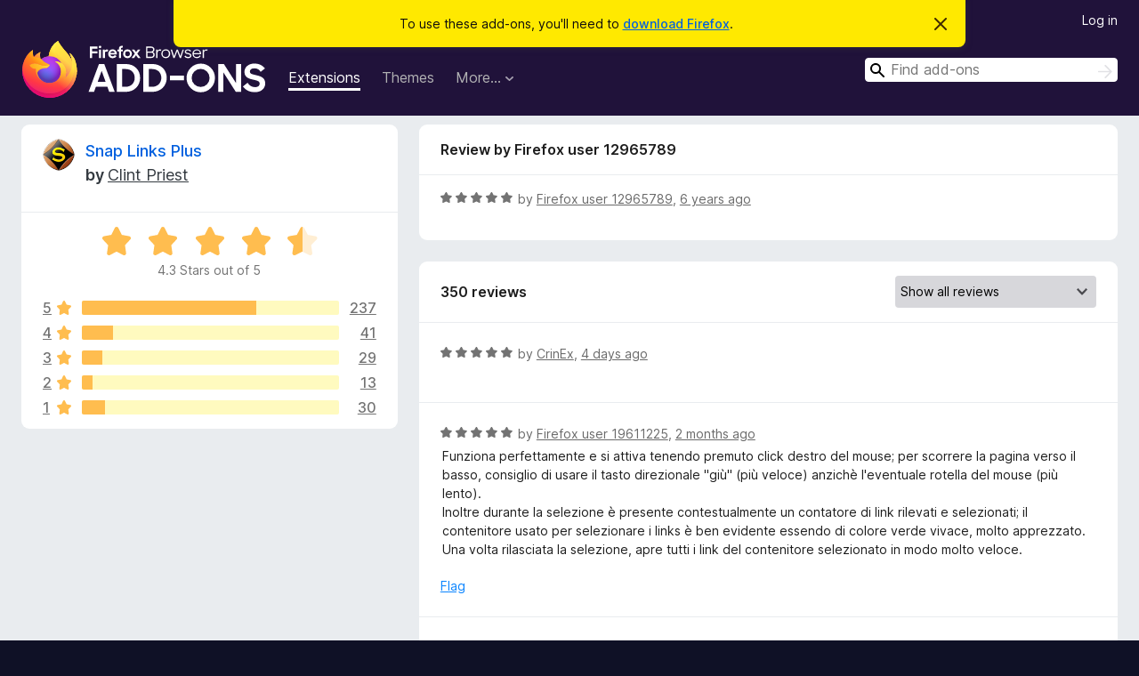

--- FILE ---
content_type: text/html; charset=utf-8
request_url: https://addons.mozilla.org/en-US/firefox/addon/snaplinksplus/reviews/1559208/
body_size: 11458
content:
<!DOCTYPE html>
<html lang="en-US" dir="ltr"><head><title data-react-helmet="true">Reviews for Snap Links Plus – Add-ons for Firefox (en-US)</title><meta charSet="utf-8"/><meta name="viewport" content="width=device-width, initial-scale=1"/><link href="/static-frontend/Inter-roman-subset-en_de_fr_ru_es_pt_pl_it.var.2ce5ad921c3602b1e5370b3c86033681.woff2" crossorigin="anonymous" rel="preload" as="font" type="font/woff2"/><link href="/static-frontend/amo-2c9b371cc4de1aad916e.css" integrity="sha512-xpIl0TE0BdHR7KIMx6yfLd2kiIdWqrmXT81oEQ2j3ierwSeZB5WzmlhM7zJEHvI5XqPZYwMlGu/Pk0f13trpzQ==" crossorigin="anonymous" rel="stylesheet" type="text/css"/><meta data-react-helmet="true" name="description" content="Reviews and ratings for Snap Links Plus. Find out what other users think about Snap Links Plus and add it to your Firefox Browser."/><meta data-react-helmet="true" name="robots" content="noindex, follow"/><link rel="shortcut icon" href="/favicon.ico?v=3"/><link data-react-helmet="true" title="Firefox Add-ons" rel="search" type="application/opensearchdescription+xml" href="/en-US/firefox/opensearch.xml"/></head><body><div id="react-view"><div class="Page-amo"><header class="Header"><div class="Notice Notice-warning GetFirefoxBanner Notice-dismissible"><div class="Notice-icon"></div><div class="Notice-column"><div class="Notice-content"><p class="Notice-text"><span class="GetFirefoxBanner-content">To use these add-ons, you&#x27;ll need to <a class="Button Button--none GetFirefoxBanner-button" href="https://www.mozilla.org/firefox/download/thanks/?s=direct&amp;utm_campaign=amo-fx-cta&amp;utm_content=banner-download-button&amp;utm_medium=referral&amp;utm_source=addons.mozilla.org">download Firefox</a>.</span></p></div></div><div class="Notice-dismisser"><button class="Button Button--none Notice-dismisser-button" type="submit"><span class="Icon Icon-inline-content IconXMark Notice-dismisser-icon"><span class="visually-hidden">Dismiss this notice</span><svg class="IconXMark-svg" version="1.1" xmlns="http://www.w3.org/2000/svg" xmlns:xlink="http://www.w3.org/1999/xlink"><g class="IconXMark-path" transform="translate(-1.000000, -1.000000)" fill="#0C0C0D"><path d="M1.293,2.707 C1.03304342,2.45592553 0.928787403,2.08412211 1.02030284,1.73449268 C1.11181828,1.38486324 1.38486324,1.11181828 1.73449268,1.02030284 C2.08412211,0.928787403 2.45592553,1.03304342 2.707,1.293 L8,6.586 L13.293,1.293 C13.5440745,1.03304342 13.9158779,0.928787403 14.2655073,1.02030284 C14.6151368,1.11181828 14.8881817,1.38486324 14.9796972,1.73449268 C15.0712126,2.08412211 14.9669566,2.45592553 14.707,2.707 L9.414,8 L14.707,13.293 C15.0859722,13.6853789 15.0805524,14.3090848 14.6948186,14.6948186 C14.3090848,15.0805524 13.6853789,15.0859722 13.293,14.707 L8,9.414 L2.707,14.707 C2.31462111,15.0859722 1.69091522,15.0805524 1.30518142,14.6948186 C0.919447626,14.3090848 0.91402779,13.6853789 1.293,13.293 L6.586,8 L1.293,2.707 Z"></path></g></svg></span></button></div></div><div class="Header-wrapper"><div class="Header-content"><a class="Header-title" href="/en-US/firefox/"><span class="visually-hidden">Firefox Browser Add-ons</span></a></div><ul class="SectionLinks Header-SectionLinks"><li><a class="SectionLinks-link SectionLinks-link-extension SectionLinks-link--active" href="/en-US/firefox/extensions/">Extensions</a></li><li><a class="SectionLinks-link SectionLinks-link-theme" href="/en-US/firefox/themes/">Themes</a></li><li><div class="DropdownMenu SectionLinks-link SectionLinks-dropdown"><button class="DropdownMenu-button" title="More…" type="button" aria-haspopup="true"><span class="DropdownMenu-button-text">More…</span><span class="Icon Icon-inverted-caret"></span></button><ul class="DropdownMenu-items" aria-hidden="true" aria-label="submenu"><li class="DropdownMenuItem DropdownMenuItem-section SectionLinks-subheader">for Firefox</li><li class="DropdownMenuItem DropdownMenuItem-link"><a class="SectionLinks-dropdownlink" href="/en-US/firefox/language-tools/">Dictionaries &amp; Language Packs</a></li><li class="DropdownMenuItem DropdownMenuItem-section SectionLinks-subheader">Other Browser Sites</li><li class="DropdownMenuItem DropdownMenuItem-link"><a class="SectionLinks-clientApp-android" data-clientapp="android" href="/en-US/android/">Add-ons for Android</a></li></ul></div></li></ul><div class="Header-user-and-external-links"><a class="Button Button--none Header-authenticate-button Header-button Button--micro" href="#login">Log in</a></div><form action="/en-US/firefox/search/" class="SearchForm Header-search-form Header-search-form--desktop" method="GET" data-no-csrf="true" role="search"><div class="AutoSearchInput"><label class="AutoSearchInput-label visually-hidden" for="AutoSearchInput-q">Search</label><div class="AutoSearchInput-search-box"><span class="Icon Icon-magnifying-glass AutoSearchInput-icon-magnifying-glass"></span><div role="combobox" aria-haspopup="listbox" aria-owns="react-autowhatever-1" aria-expanded="false"><input type="search" autoComplete="off" aria-autocomplete="list" aria-controls="react-autowhatever-1" class="AutoSearchInput-query" id="AutoSearchInput-q" maxLength="100" minLength="2" name="q" placeholder="Find add-ons" value=""/><div id="react-autowhatever-1" role="listbox"></div></div><button class="AutoSearchInput-submit-button" type="submit"><span class="visually-hidden">Search</span><span class="Icon Icon-arrow"></span></button></div></div></form></div></header><div class="Page-content"><div class="Page Page-not-homepage"><div class="AppBanner"></div><div class="AddonReviewList AddonReviewList--extension"><section class="Card AddonSummaryCard Card--no-footer"><header class="Card-header"><div class="Card-header-text"><div class="AddonSummaryCard-header"><div class="AddonSummaryCard-header-icon"><a href="/en-US/firefox/addon/snaplinksplus/"><img class="AddonSummaryCard-header-icon-image" src="https://addons.mozilla.org/user-media/addon_icons/332/332432-64.png?modified=mcrushed" alt="Add-on icon"/></a></div><div class="AddonSummaryCard-header-text"><h1 class="visually-hidden">Reviews for Snap Links Plus</h1><h1 class="AddonTitle"><a href="/en-US/firefox/addon/snaplinksplus/">Snap Links Plus</a><span class="AddonTitle-author"> <!-- -->by<!-- --> <a href="/en-US/firefox/user/705334/">Clint Priest</a></span></h1></div></div></div></header><div class="Card-contents"><div class="AddonSummaryCard-overallRatingStars"><div class="Rating Rating--large Rating--yellowStars" title="Rated 4.3 out of 5"><div class="Rating-star Rating-rating-1 Rating-selected-star" title="Rated 4.3 out of 5"></div><div class="Rating-star Rating-rating-2 Rating-selected-star" title="Rated 4.3 out of 5"></div><div class="Rating-star Rating-rating-3 Rating-selected-star" title="Rated 4.3 out of 5"></div><div class="Rating-star Rating-rating-4 Rating-selected-star" title="Rated 4.3 out of 5"></div><div class="Rating-star Rating-rating-5 Rating-half-star" title="Rated 4.3 out of 5"></div><span class="visually-hidden">Rated 4.3 out of 5</span></div><div class="AddonSummaryCard-addonAverage">4.3 Stars out of 5</div></div><div class="RatingsByStar"><div class="RatingsByStar-graph"><a class="RatingsByStar-row" rel="nofollow" title="Read all 237 five-star reviews" href="/en-US/firefox/addon/snaplinksplus/reviews/?score=5"><div class="RatingsByStar-star">5<span class="Icon Icon-star-yellow"></span></div></a><a class="RatingsByStar-row" rel="nofollow" title="Read all 237 five-star reviews" href="/en-US/firefox/addon/snaplinksplus/reviews/?score=5"><div class="RatingsByStar-barContainer"><div class="RatingsByStar-bar RatingsByStar-barFrame"><div class="RatingsByStar-bar RatingsByStar-barValue RatingsByStar-barValue--68pct RatingsByStar-partialBar"></div></div></div></a><a class="RatingsByStar-row" rel="nofollow" title="Read all 237 five-star reviews" href="/en-US/firefox/addon/snaplinksplus/reviews/?score=5"><div class="RatingsByStar-count">237</div></a><a class="RatingsByStar-row" rel="nofollow" title="Read all 41 four-star reviews" href="/en-US/firefox/addon/snaplinksplus/reviews/?score=4"><div class="RatingsByStar-star">4<span class="Icon Icon-star-yellow"></span></div></a><a class="RatingsByStar-row" rel="nofollow" title="Read all 41 four-star reviews" href="/en-US/firefox/addon/snaplinksplus/reviews/?score=4"><div class="RatingsByStar-barContainer"><div class="RatingsByStar-bar RatingsByStar-barFrame"><div class="RatingsByStar-bar RatingsByStar-barValue RatingsByStar-barValue--12pct RatingsByStar-partialBar"></div></div></div></a><a class="RatingsByStar-row" rel="nofollow" title="Read all 41 four-star reviews" href="/en-US/firefox/addon/snaplinksplus/reviews/?score=4"><div class="RatingsByStar-count">41</div></a><a class="RatingsByStar-row" rel="nofollow" title="Read all 29 three-star reviews" href="/en-US/firefox/addon/snaplinksplus/reviews/?score=3"><div class="RatingsByStar-star">3<span class="Icon Icon-star-yellow"></span></div></a><a class="RatingsByStar-row" rel="nofollow" title="Read all 29 three-star reviews" href="/en-US/firefox/addon/snaplinksplus/reviews/?score=3"><div class="RatingsByStar-barContainer"><div class="RatingsByStar-bar RatingsByStar-barFrame"><div class="RatingsByStar-bar RatingsByStar-barValue RatingsByStar-barValue--8pct RatingsByStar-partialBar"></div></div></div></a><a class="RatingsByStar-row" rel="nofollow" title="Read all 29 three-star reviews" href="/en-US/firefox/addon/snaplinksplus/reviews/?score=3"><div class="RatingsByStar-count">29</div></a><a class="RatingsByStar-row" rel="nofollow" title="Read all 13 two-star reviews" href="/en-US/firefox/addon/snaplinksplus/reviews/?score=2"><div class="RatingsByStar-star">2<span class="Icon Icon-star-yellow"></span></div></a><a class="RatingsByStar-row" rel="nofollow" title="Read all 13 two-star reviews" href="/en-US/firefox/addon/snaplinksplus/reviews/?score=2"><div class="RatingsByStar-barContainer"><div class="RatingsByStar-bar RatingsByStar-barFrame"><div class="RatingsByStar-bar RatingsByStar-barValue RatingsByStar-barValue--4pct RatingsByStar-partialBar"></div></div></div></a><a class="RatingsByStar-row" rel="nofollow" title="Read all 13 two-star reviews" href="/en-US/firefox/addon/snaplinksplus/reviews/?score=2"><div class="RatingsByStar-count">13</div></a><a class="RatingsByStar-row" rel="nofollow" title="Read all 30 one-star reviews" href="/en-US/firefox/addon/snaplinksplus/reviews/?score=1"><div class="RatingsByStar-star">1<span class="Icon Icon-star-yellow"></span></div></a><a class="RatingsByStar-row" rel="nofollow" title="Read all 30 one-star reviews" href="/en-US/firefox/addon/snaplinksplus/reviews/?score=1"><div class="RatingsByStar-barContainer"><div class="RatingsByStar-bar RatingsByStar-barFrame"><div class="RatingsByStar-bar RatingsByStar-barValue RatingsByStar-barValue--9pct RatingsByStar-partialBar"></div></div></div></a><a class="RatingsByStar-row" rel="nofollow" title="Read all 30 one-star reviews" href="/en-US/firefox/addon/snaplinksplus/reviews/?score=1"><div class="RatingsByStar-count">30</div></a></div></div></div></section><div class="AddonReviewList-reviews"><div class="FeaturedAddonReview"><section class="Card FeaturedAddonReview-card Card--no-footer"><header class="Card-header"><div class="Card-header-text">Review by Firefox user 12965789</div></header><div class="Card-contents"><div class="AddonReviewCard AddonReviewCard-ratingOnly AddonReviewCard-viewOnly"><div class="AddonReviewCard-container"><div class="UserReview"><div class="UserReview-byLine"><div class="Rating Rating--small" title="Rated 5 out of 5"><div class="Rating-star Rating-rating-1 Rating-selected-star" title="Rated 5 out of 5"></div><div class="Rating-star Rating-rating-2 Rating-selected-star" title="Rated 5 out of 5"></div><div class="Rating-star Rating-rating-3 Rating-selected-star" title="Rated 5 out of 5"></div><div class="Rating-star Rating-rating-4 Rating-selected-star" title="Rated 5 out of 5"></div><div class="Rating-star Rating-rating-5 Rating-selected-star" title="Rated 5 out of 5"></div><span class="visually-hidden">Rated 5 out of 5</span></div><span class="AddonReviewCard-authorByLine">by <a href="/en-US/firefox/user/12965789/">Firefox user 12965789</a>, <a title="Jun 22, 2020 6:08 AM" href="/en-US/firefox/addon/snaplinksplus/reviews/1559208/">6 years ago</a></span></div><section class="Card ShowMoreCard UserReview-body UserReview-emptyBody ShowMoreCard--expanded Card--no-style Card--no-header Card--no-footer"><div class="Card-contents"><div class="ShowMoreCard-contents"><div></div></div></div></section><div class="AddonReviewCard-allControls"></div></div></div></div></div></section></div><section class="Card CardList AddonReviewList-reviews-listing"><header class="Card-header"><div class="Card-header-text"><div class="AddonReviewList-cardListHeader"><div class="AddonReviewList-reviewCount">350 reviews</div><div class="AddonReviewList-filterByScore"><select class="Select AddonReviewList-filterByScoreSelector"><option value="SHOW_ALL_REVIEWS" selected="">Show all reviews</option><option value="5">Show only five-star reviews</option><option value="4">Show only four-star reviews</option><option value="3">Show only three-star reviews</option><option value="2">Show only two-star reviews</option><option value="1">Show only one-star reviews</option></select></div></div></div></header><div class="Card-contents"><ul><li><div class="AddonReviewCard AddonReviewCard-ratingOnly AddonReviewCard-viewOnly"><div class="AddonReviewCard-container"><div class="UserReview"><div class="UserReview-byLine"><div class="Rating Rating--small" title="Rated 5 out of 5"><div class="Rating-star Rating-rating-1 Rating-selected-star" title="Rated 5 out of 5"></div><div class="Rating-star Rating-rating-2 Rating-selected-star" title="Rated 5 out of 5"></div><div class="Rating-star Rating-rating-3 Rating-selected-star" title="Rated 5 out of 5"></div><div class="Rating-star Rating-rating-4 Rating-selected-star" title="Rated 5 out of 5"></div><div class="Rating-star Rating-rating-5 Rating-selected-star" title="Rated 5 out of 5"></div><span class="visually-hidden">Rated 5 out of 5</span></div><span class="AddonReviewCard-authorByLine">by <a href="/en-US/firefox/user/16749542/">CrinEx</a>, <a title="Jan 18, 2026 2:40 PM" href="/en-US/firefox/addon/snaplinksplus/reviews/2559309/">4 days ago</a></span></div><section class="Card ShowMoreCard UserReview-body UserReview-emptyBody ShowMoreCard--expanded Card--no-style Card--no-header Card--no-footer"><div class="Card-contents"><div class="ShowMoreCard-contents"><div></div></div></div></section><div class="AddonReviewCard-allControls"></div></div></div></div></li><li><div class="AddonReviewCard AddonReviewCard-viewOnly"><div class="AddonReviewCard-container"><div class="UserReview"><div class="UserReview-byLine"><div class="Rating Rating--small" title="Rated 5 out of 5"><div class="Rating-star Rating-rating-1 Rating-selected-star" title="Rated 5 out of 5"></div><div class="Rating-star Rating-rating-2 Rating-selected-star" title="Rated 5 out of 5"></div><div class="Rating-star Rating-rating-3 Rating-selected-star" title="Rated 5 out of 5"></div><div class="Rating-star Rating-rating-4 Rating-selected-star" title="Rated 5 out of 5"></div><div class="Rating-star Rating-rating-5 Rating-selected-star" title="Rated 5 out of 5"></div><span class="visually-hidden">Rated 5 out of 5</span></div><span class="AddonReviewCard-authorByLine">by <a href="/en-US/firefox/user/19611225/">Firefox user 19611225</a>, <a title="Dec 4, 2025 11:04 PM" href="/en-US/firefox/addon/snaplinksplus/reviews/2540847/">2 months ago</a></span></div><section class="Card ShowMoreCard UserReview-body ShowMoreCard--expanded Card--no-style Card--no-header Card--no-footer"><div class="Card-contents"><div class="ShowMoreCard-contents"><div>Funziona perfettamente e si attiva tenendo premuto click destro del mouse; per scorrere la pagina verso il basso, consiglio di usare il tasto direzionale "giù" (più veloce) anzichè l'eventuale rotella del mouse (più lento).<br>Inoltre durante la selezione è presente contestualmente un contatore di link rilevati e selezionati; il contenitore usato per selezionare i links è ben evidente essendo di colore verde vivace, molto apprezzato.<br>Una volta rilasciata la selezione, apre tutti i link del contenitore selezionato in modo molto veloce.</div></div></div></section><div class="AddonReviewCard-allControls"><div><button aria-describedby="flag-review-TooltipMenu" class="TooltipMenu-opener AddonReviewCard-control FlagReviewMenu-menu" title="Flag this review" type="button">Flag</button></div></div></div></div></div></li><li><div class="AddonReviewCard AddonReviewCard-viewOnly"><div class="AddonReviewCard-container"><div class="UserReview"><div class="UserReview-byLine"><div class="Rating Rating--small" title="Rated 5 out of 5"><div class="Rating-star Rating-rating-1 Rating-selected-star" title="Rated 5 out of 5"></div><div class="Rating-star Rating-rating-2 Rating-selected-star" title="Rated 5 out of 5"></div><div class="Rating-star Rating-rating-3 Rating-selected-star" title="Rated 5 out of 5"></div><div class="Rating-star Rating-rating-4 Rating-selected-star" title="Rated 5 out of 5"></div><div class="Rating-star Rating-rating-5 Rating-selected-star" title="Rated 5 out of 5"></div><span class="visually-hidden">Rated 5 out of 5</span></div><span class="AddonReviewCard-authorByLine">by <a href="/en-US/firefox/user/17928207/">LR</a>, <a title="Nov 14, 2025 11:43 AM" href="/en-US/firefox/addon/snaplinksplus/reviews/2535373/">2 months ago</a></span></div><section class="Card ShowMoreCard UserReview-body ShowMoreCard--expanded Card--no-style Card--no-header Card--no-footer"><div class="Card-contents"><div class="ShowMoreCard-contents"><div>Have been using it for years on Windows 10 - always worked like a breeze.  Am currently migrating to Linux Mint and was upset for a bit that it didn't seem to be working - but I figured out that I need to use two modifiers (Ctrl and Alt are my choices), then release them one at a time after letting go of the mouse button.  Why it works this way I can't say, which is true of a lot of things on Linux, but hey, so long as it still functions I'm happy.</div></div></div></section><div class="AddonReviewCard-allControls"><div><button aria-describedby="flag-review-TooltipMenu" class="TooltipMenu-opener AddonReviewCard-control FlagReviewMenu-menu" title="Flag this review" type="button">Flag</button></div></div></div></div></div></li><li><div class="AddonReviewCard AddonReviewCard-ratingOnly AddonReviewCard-viewOnly"><div class="AddonReviewCard-container"><div class="UserReview"><div class="UserReview-byLine"><div class="Rating Rating--small" title="Rated 5 out of 5"><div class="Rating-star Rating-rating-1 Rating-selected-star" title="Rated 5 out of 5"></div><div class="Rating-star Rating-rating-2 Rating-selected-star" title="Rated 5 out of 5"></div><div class="Rating-star Rating-rating-3 Rating-selected-star" title="Rated 5 out of 5"></div><div class="Rating-star Rating-rating-4 Rating-selected-star" title="Rated 5 out of 5"></div><div class="Rating-star Rating-rating-5 Rating-selected-star" title="Rated 5 out of 5"></div><span class="visually-hidden">Rated 5 out of 5</span></div><span class="AddonReviewCard-authorByLine">by <a href="/en-US/firefox/user/6900612/">r</a>, <a title="Oct 27, 2025 5:35 AM" href="/en-US/firefox/addon/snaplinksplus/reviews/2530563/">3 months ago</a></span></div><section class="Card ShowMoreCard UserReview-body UserReview-emptyBody ShowMoreCard--expanded Card--no-style Card--no-header Card--no-footer"><div class="Card-contents"><div class="ShowMoreCard-contents"><div></div></div></div></section><div class="AddonReviewCard-allControls"></div></div></div></div></li><li><div class="AddonReviewCard AddonReviewCard-viewOnly"><div class="AddonReviewCard-container"><div class="UserReview"><div class="UserReview-byLine"><div class="Rating Rating--small" title="Rated 4 out of 5"><div class="Rating-star Rating-rating-1 Rating-selected-star" title="Rated 4 out of 5"></div><div class="Rating-star Rating-rating-2 Rating-selected-star" title="Rated 4 out of 5"></div><div class="Rating-star Rating-rating-3 Rating-selected-star" title="Rated 4 out of 5"></div><div class="Rating-star Rating-rating-4 Rating-selected-star" title="Rated 4 out of 5"></div><div class="Rating-star Rating-rating-5" title="Rated 4 out of 5"></div><span class="visually-hidden">Rated 4 out of 5</span></div><span class="AddonReviewCard-authorByLine">by <a href="/en-US/firefox/user/15692968/">Hellingher</a>, <a title="Oct 15, 2025 6:48 PM" href="/en-US/firefox/addon/snaplinksplus/reviews/2527669/">3 months ago</a></span></div><section class="Card ShowMoreCard UserReview-body ShowMoreCard--expanded Card--no-style Card--no-header Card--no-footer"><div class="Card-contents"><div class="ShowMoreCard-contents"><div>Pro : Many usefull options that rock and beat minimalist Linkclump ;)<br>Cons : some sites using modifier pressed to use it : need a blacklist ;) + no free key modifier like letters (z or L etc...)</div></div></div></section><div class="AddonReviewCard-allControls"><div><button aria-describedby="flag-review-TooltipMenu" class="TooltipMenu-opener AddonReviewCard-control FlagReviewMenu-menu" title="Flag this review" type="button">Flag</button></div></div></div></div></div></li><li><div class="AddonReviewCard AddonReviewCard-ratingOnly AddonReviewCard-viewOnly"><div class="AddonReviewCard-container"><div class="UserReview"><div class="UserReview-byLine"><div class="Rating Rating--small" title="Rated 5 out of 5"><div class="Rating-star Rating-rating-1 Rating-selected-star" title="Rated 5 out of 5"></div><div class="Rating-star Rating-rating-2 Rating-selected-star" title="Rated 5 out of 5"></div><div class="Rating-star Rating-rating-3 Rating-selected-star" title="Rated 5 out of 5"></div><div class="Rating-star Rating-rating-4 Rating-selected-star" title="Rated 5 out of 5"></div><div class="Rating-star Rating-rating-5 Rating-selected-star" title="Rated 5 out of 5"></div><span class="visually-hidden">Rated 5 out of 5</span></div><span class="AddonReviewCard-authorByLine">by <a href="/en-US/firefox/user/19508687/">Firefox user 19508687</a>, <a title="Oct 6, 2025 8:15 PM" href="/en-US/firefox/addon/snaplinksplus/reviews/2522293/">4 months ago</a></span></div><section class="Card ShowMoreCard UserReview-body UserReview-emptyBody ShowMoreCard--expanded Card--no-style Card--no-header Card--no-footer"><div class="Card-contents"><div class="ShowMoreCard-contents"><div></div></div></div></section><div class="AddonReviewCard-allControls"></div></div></div></div></li><li><div class="AddonReviewCard AddonReviewCard-viewOnly"><div class="AddonReviewCard-container"><div class="UserReview"><div class="UserReview-byLine"><div class="Rating Rating--small" title="Rated 3 out of 5"><div class="Rating-star Rating-rating-1 Rating-selected-star" title="Rated 3 out of 5"></div><div class="Rating-star Rating-rating-2 Rating-selected-star" title="Rated 3 out of 5"></div><div class="Rating-star Rating-rating-3 Rating-selected-star" title="Rated 3 out of 5"></div><div class="Rating-star Rating-rating-4" title="Rated 3 out of 5"></div><div class="Rating-star Rating-rating-5" title="Rated 3 out of 5"></div><span class="visually-hidden">Rated 3 out of 5</span></div><span class="AddonReviewCard-authorByLine">by <a href="/en-US/firefox/user/19275143/">andy</a>, <a title="Aug 14, 2025 4:28 PM" href="/en-US/firefox/addon/snaplinksplus/reviews/2385520/">5 months ago</a></span></div><section class="Card ShowMoreCard UserReview-body ShowMoreCard--expanded Card--no-style Card--no-header Card--no-footer"><div class="Card-contents"><div class="ShowMoreCard-contents"><div>Not works in Linux</div></div></div></section><div class="AddonReviewCard-allControls"><div><button aria-describedby="flag-review-TooltipMenu" class="TooltipMenu-opener AddonReviewCard-control FlagReviewMenu-menu" title="Flag this review" type="button">Flag</button></div></div></div></div></div></li><li><div class="AddonReviewCard AddonReviewCard-ratingOnly AddonReviewCard-viewOnly"><div class="AddonReviewCard-container"><div class="UserReview"><div class="UserReview-byLine"><div class="Rating Rating--small" title="Rated 5 out of 5"><div class="Rating-star Rating-rating-1 Rating-selected-star" title="Rated 5 out of 5"></div><div class="Rating-star Rating-rating-2 Rating-selected-star" title="Rated 5 out of 5"></div><div class="Rating-star Rating-rating-3 Rating-selected-star" title="Rated 5 out of 5"></div><div class="Rating-star Rating-rating-4 Rating-selected-star" title="Rated 5 out of 5"></div><div class="Rating-star Rating-rating-5 Rating-selected-star" title="Rated 5 out of 5"></div><span class="visually-hidden">Rated 5 out of 5</span></div><span class="AddonReviewCard-authorByLine">by <a href="/en-US/firefox/user/16217799/">Firefox user 16217799</a>, <a title="Aug 8, 2025 9:20 PM" href="/en-US/firefox/addon/snaplinksplus/reviews/2364077/">5 months ago</a></span></div><section class="Card ShowMoreCard UserReview-body UserReview-emptyBody ShowMoreCard--expanded Card--no-style Card--no-header Card--no-footer"><div class="Card-contents"><div class="ShowMoreCard-contents"><div></div></div></div></section><div class="AddonReviewCard-allControls"></div></div></div></div></li><li><div class="AddonReviewCard AddonReviewCard-viewOnly"><div class="AddonReviewCard-container"><div class="UserReview"><div class="UserReview-byLine"><div class="Rating Rating--small" title="Rated 5 out of 5"><div class="Rating-star Rating-rating-1 Rating-selected-star" title="Rated 5 out of 5"></div><div class="Rating-star Rating-rating-2 Rating-selected-star" title="Rated 5 out of 5"></div><div class="Rating-star Rating-rating-3 Rating-selected-star" title="Rated 5 out of 5"></div><div class="Rating-star Rating-rating-4 Rating-selected-star" title="Rated 5 out of 5"></div><div class="Rating-star Rating-rating-5 Rating-selected-star" title="Rated 5 out of 5"></div><span class="visually-hidden">Rated 5 out of 5</span></div><span class="AddonReviewCard-authorByLine">by <a href="/en-US/firefox/user/18429439/">rattle-snake</a>, <a title="Aug 8, 2025 10:56 AM" href="/en-US/firefox/addon/snaplinksplus/reviews/2363480/">5 months ago</a></span></div><section class="Card ShowMoreCard UserReview-body ShowMoreCard--expanded Card--no-style Card--no-header Card--no-footer"><div class="Card-contents"><div class="ShowMoreCard-contents"><div>Really great !<br><br>Little bug : when using rect drag and touching the bottom of the screen, the web page is not scrolling as it should.<br><br>A fix would be greatly appreciated</div></div></div></section><div class="AddonReviewCard-allControls"><div><button aria-describedby="flag-review-TooltipMenu" class="TooltipMenu-opener AddonReviewCard-control FlagReviewMenu-menu" title="Flag this review" type="button">Flag</button></div></div></div></div></div></li><li><div class="AddonReviewCard AddonReviewCard-ratingOnly AddonReviewCard-viewOnly"><div class="AddonReviewCard-container"><div class="UserReview"><div class="UserReview-byLine"><div class="Rating Rating--small" title="Rated 5 out of 5"><div class="Rating-star Rating-rating-1 Rating-selected-star" title="Rated 5 out of 5"></div><div class="Rating-star Rating-rating-2 Rating-selected-star" title="Rated 5 out of 5"></div><div class="Rating-star Rating-rating-3 Rating-selected-star" title="Rated 5 out of 5"></div><div class="Rating-star Rating-rating-4 Rating-selected-star" title="Rated 5 out of 5"></div><div class="Rating-star Rating-rating-5 Rating-selected-star" title="Rated 5 out of 5"></div><span class="visually-hidden">Rated 5 out of 5</span></div><span class="AddonReviewCard-authorByLine">by <a href="/en-US/firefox/user/9499550/">theredwolf</a>, <a title="Jul 6, 2025 9:23 PM" href="/en-US/firefox/addon/snaplinksplus/reviews/2283191/">7 months ago</a></span></div><section class="Card ShowMoreCard UserReview-body UserReview-emptyBody ShowMoreCard--expanded Card--no-style Card--no-header Card--no-footer"><div class="Card-contents"><div class="ShowMoreCard-contents"><div></div></div></div></section><div class="AddonReviewCard-allControls"></div></div></div></div></li><li><div class="AddonReviewCard AddonReviewCard-viewOnly"><div class="AddonReviewCard-container"><div class="UserReview"><div class="UserReview-byLine"><div class="Rating Rating--small" title="Rated 5 out of 5"><div class="Rating-star Rating-rating-1 Rating-selected-star" title="Rated 5 out of 5"></div><div class="Rating-star Rating-rating-2 Rating-selected-star" title="Rated 5 out of 5"></div><div class="Rating-star Rating-rating-3 Rating-selected-star" title="Rated 5 out of 5"></div><div class="Rating-star Rating-rating-4 Rating-selected-star" title="Rated 5 out of 5"></div><div class="Rating-star Rating-rating-5 Rating-selected-star" title="Rated 5 out of 5"></div><span class="visually-hidden">Rated 5 out of 5</span></div><span class="AddonReviewCard-authorByLine">by <a href="/en-US/firefox/user/19112216/">DarkEntrophy</a>, <a title="Jul 5, 2025 9:16 PM" href="/en-US/firefox/addon/snaplinksplus/reviews/2282671/">7 months ago</a></span></div><section class="Card ShowMoreCard UserReview-body ShowMoreCard--expanded Card--no-style Card--no-header Card--no-footer"><div class="Card-contents"><div class="ShowMoreCard-contents"><div>Does what it says, can't ask for (much) more.</div></div></div></section><div class="AddonReviewCard-allControls"><div><button aria-describedby="flag-review-TooltipMenu" class="TooltipMenu-opener AddonReviewCard-control FlagReviewMenu-menu" title="Flag this review" type="button">Flag</button></div></div></div></div></div></li><li><div class="AddonReviewCard AddonReviewCard-viewOnly"><div class="AddonReviewCard-container"><div class="UserReview"><div class="UserReview-byLine"><div class="Rating Rating--small" title="Rated 5 out of 5"><div class="Rating-star Rating-rating-1 Rating-selected-star" title="Rated 5 out of 5"></div><div class="Rating-star Rating-rating-2 Rating-selected-star" title="Rated 5 out of 5"></div><div class="Rating-star Rating-rating-3 Rating-selected-star" title="Rated 5 out of 5"></div><div class="Rating-star Rating-rating-4 Rating-selected-star" title="Rated 5 out of 5"></div><div class="Rating-star Rating-rating-5 Rating-selected-star" title="Rated 5 out of 5"></div><span class="visually-hidden">Rated 5 out of 5</span></div><span class="AddonReviewCard-authorByLine">by <a href="/en-US/firefox/user/13540295/">Firefox user 13540295</a>, <a title="Jul 3, 2025 2:45 PM" href="/en-US/firefox/addon/snaplinksplus/reviews/2280040/">7 months ago</a></span></div><section class="Card ShowMoreCard UserReview-body ShowMoreCard--expanded Card--no-style Card--no-header Card--no-footer"><div class="Card-contents"><div class="ShowMoreCard-contents"><div>Makes opening a big amount of links fast and easy.</div></div></div></section><div class="AddonReviewCard-allControls"><div><button aria-describedby="flag-review-TooltipMenu" class="TooltipMenu-opener AddonReviewCard-control FlagReviewMenu-menu" title="Flag this review" type="button">Flag</button></div></div></div></div></div></li><li><div class="AddonReviewCard AddonReviewCard-ratingOnly AddonReviewCard-viewOnly"><div class="AddonReviewCard-container"><div class="UserReview"><div class="UserReview-byLine"><div class="Rating Rating--small" title="Rated 5 out of 5"><div class="Rating-star Rating-rating-1 Rating-selected-star" title="Rated 5 out of 5"></div><div class="Rating-star Rating-rating-2 Rating-selected-star" title="Rated 5 out of 5"></div><div class="Rating-star Rating-rating-3 Rating-selected-star" title="Rated 5 out of 5"></div><div class="Rating-star Rating-rating-4 Rating-selected-star" title="Rated 5 out of 5"></div><div class="Rating-star Rating-rating-5 Rating-selected-star" title="Rated 5 out of 5"></div><span class="visually-hidden">Rated 5 out of 5</span></div><span class="AddonReviewCard-authorByLine">by <a href="/en-US/firefox/user/14438472/">Firefox user 14438472</a>, <a title="Jun 7, 2025 3:57 AM" href="/en-US/firefox/addon/snaplinksplus/reviews/2240610/">8 months ago</a></span></div><section class="Card ShowMoreCard UserReview-body UserReview-emptyBody ShowMoreCard--expanded Card--no-style Card--no-header Card--no-footer"><div class="Card-contents"><div class="ShowMoreCard-contents"><div></div></div></div></section><div class="AddonReviewCard-allControls"></div></div></div></div></li><li><div class="AddonReviewCard AddonReviewCard-viewOnly"><div class="AddonReviewCard-container"><div class="UserReview"><div class="UserReview-byLine"><div class="Rating Rating--small" title="Rated 5 out of 5"><div class="Rating-star Rating-rating-1 Rating-selected-star" title="Rated 5 out of 5"></div><div class="Rating-star Rating-rating-2 Rating-selected-star" title="Rated 5 out of 5"></div><div class="Rating-star Rating-rating-3 Rating-selected-star" title="Rated 5 out of 5"></div><div class="Rating-star Rating-rating-4 Rating-selected-star" title="Rated 5 out of 5"></div><div class="Rating-star Rating-rating-5 Rating-selected-star" title="Rated 5 out of 5"></div><span class="visually-hidden">Rated 5 out of 5</span></div><span class="AddonReviewCard-authorByLine">by <a href="/en-US/firefox/user/17548580/">Daniel Kaplan</a>, <a title="May 10, 2025 6:50 PM" href="/en-US/firefox/addon/snaplinksplus/reviews/2228163/">8 months ago</a></span></div><section class="Card ShowMoreCard UserReview-body ShowMoreCard--expanded Card--no-style Card--no-header Card--no-footer"><div class="Card-contents"><div class="ShowMoreCard-contents"><div>This is an extremely useful extension. It's something I use on a daily basis.</div></div></div></section><div class="AddonReviewCard-allControls"><div><button aria-describedby="flag-review-TooltipMenu" class="TooltipMenu-opener AddonReviewCard-control FlagReviewMenu-menu" title="Flag this review" type="button">Flag</button></div></div></div></div></div></li><li><div class="AddonReviewCard AddonReviewCard-ratingOnly AddonReviewCard-viewOnly"><div class="AddonReviewCard-container"><div class="UserReview"><div class="UserReview-byLine"><div class="Rating Rating--small" title="Rated 5 out of 5"><div class="Rating-star Rating-rating-1 Rating-selected-star" title="Rated 5 out of 5"></div><div class="Rating-star Rating-rating-2 Rating-selected-star" title="Rated 5 out of 5"></div><div class="Rating-star Rating-rating-3 Rating-selected-star" title="Rated 5 out of 5"></div><div class="Rating-star Rating-rating-4 Rating-selected-star" title="Rated 5 out of 5"></div><div class="Rating-star Rating-rating-5 Rating-selected-star" title="Rated 5 out of 5"></div><span class="visually-hidden">Rated 5 out of 5</span></div><span class="AddonReviewCard-authorByLine">by <a href="/en-US/firefox/user/18529411/">Lawrence</a>, <a title="May 7, 2025 12:17 PM" href="/en-US/firefox/addon/snaplinksplus/reviews/2226949/">8 months ago</a></span></div><section class="Card ShowMoreCard UserReview-body UserReview-emptyBody ShowMoreCard--expanded Card--no-style Card--no-header Card--no-footer"><div class="Card-contents"><div class="ShowMoreCard-contents"><div></div></div></div></section><div class="AddonReviewCard-allControls"></div></div></div></div></li><li><div class="AddonReviewCard AddonReviewCard-viewOnly"><div class="AddonReviewCard-container"><div class="UserReview"><div class="UserReview-byLine"><div class="Rating Rating--small" title="Rated 1 out of 5"><div class="Rating-star Rating-rating-1 Rating-selected-star" title="Rated 1 out of 5"></div><div class="Rating-star Rating-rating-2" title="Rated 1 out of 5"></div><div class="Rating-star Rating-rating-3" title="Rated 1 out of 5"></div><div class="Rating-star Rating-rating-4" title="Rated 1 out of 5"></div><div class="Rating-star Rating-rating-5" title="Rated 1 out of 5"></div><span class="visually-hidden">Rated 1 out of 5</span></div><span class="AddonReviewCard-authorByLine">by <a href="/en-US/firefox/user/18656272/">Yammerhant</a>, <a title="Apr 24, 2025 5:30 PM" href="/en-US/firefox/addon/snaplinksplus/reviews/2222440/">9 months ago</a></span></div><section class="Card ShowMoreCard UserReview-body ShowMoreCard--expanded Card--no-style Card--no-header Card--no-footer"><div class="Card-contents"><div class="ShowMoreCard-contents"><div>Had major problems with Firefox using massive amounts of RAM, over 10GB - I removed Snap Links and cured the problem instantly.</div></div></div></section><div class="AddonReviewCard-allControls"><div><button aria-describedby="flag-review-TooltipMenu" class="TooltipMenu-opener AddonReviewCard-control FlagReviewMenu-menu" title="Flag this review" type="button">Flag</button></div></div></div></div></div></li><li><div class="AddonReviewCard AddonReviewCard-viewOnly"><div class="AddonReviewCard-container"><div class="UserReview"><div class="UserReview-byLine"><div class="Rating Rating--small" title="Rated 2 out of 5"><div class="Rating-star Rating-rating-1 Rating-selected-star" title="Rated 2 out of 5"></div><div class="Rating-star Rating-rating-2 Rating-selected-star" title="Rated 2 out of 5"></div><div class="Rating-star Rating-rating-3" title="Rated 2 out of 5"></div><div class="Rating-star Rating-rating-4" title="Rated 2 out of 5"></div><div class="Rating-star Rating-rating-5" title="Rated 2 out of 5"></div><span class="visually-hidden">Rated 2 out of 5</span></div><span class="AddonReviewCard-authorByLine">by <a href="/en-US/firefox/user/17131595/">Firefox user 17131595</a>, <a title="Apr 12, 2025 11:49 AM" href="/en-US/firefox/addon/snaplinksplus/reviews/2214191/">9 months ago</a></span></div><section class="Card ShowMoreCard UserReview-body ShowMoreCard--expanded Card--no-style Card--no-header Card--no-footer"><div class="Card-contents"><div class="ShowMoreCard-contents"><div>I do love the addon, but the not working part is getting worse.  Yes, putting it up to 120% helps a little, but I dont want to live in 120%, nor should I have to for an addon to work, imo.  Been really frustrating trying to get this to work without popping links when I do not want it to, or completely not being able to capture them at all.</div></div></div></section><div class="AddonReviewCard-allControls"><div><button aria-describedby="flag-review-TooltipMenu" class="TooltipMenu-opener AddonReviewCard-control FlagReviewMenu-menu" title="Flag this review" type="button">Flag</button></div></div></div></div></div></li><li><div class="AddonReviewCard AddonReviewCard-ratingOnly AddonReviewCard-viewOnly"><div class="AddonReviewCard-container"><div class="UserReview"><div class="UserReview-byLine"><div class="Rating Rating--small" title="Rated 5 out of 5"><div class="Rating-star Rating-rating-1 Rating-selected-star" title="Rated 5 out of 5"></div><div class="Rating-star Rating-rating-2 Rating-selected-star" title="Rated 5 out of 5"></div><div class="Rating-star Rating-rating-3 Rating-selected-star" title="Rated 5 out of 5"></div><div class="Rating-star Rating-rating-4 Rating-selected-star" title="Rated 5 out of 5"></div><div class="Rating-star Rating-rating-5 Rating-selected-star" title="Rated 5 out of 5"></div><span class="visually-hidden">Rated 5 out of 5</span></div><span class="AddonReviewCard-authorByLine">by <a href="/en-US/firefox/user/18657871/">Ninjaboss</a>, <a title="Apr 7, 2025 4:02 AM" href="/en-US/firefox/addon/snaplinksplus/reviews/2209281/">10 months ago</a></span></div><section class="Card ShowMoreCard UserReview-body UserReview-emptyBody ShowMoreCard--expanded Card--no-style Card--no-header Card--no-footer"><div class="Card-contents"><div class="ShowMoreCard-contents"><div></div></div></div></section><div class="AddonReviewCard-allControls"></div></div></div></div></li><li><div class="AddonReviewCard AddonReviewCard-viewOnly"><div class="AddonReviewCard-container"><div class="UserReview"><div class="UserReview-byLine"><div class="Rating Rating--small" title="Rated 5 out of 5"><div class="Rating-star Rating-rating-1 Rating-selected-star" title="Rated 5 out of 5"></div><div class="Rating-star Rating-rating-2 Rating-selected-star" title="Rated 5 out of 5"></div><div class="Rating-star Rating-rating-3 Rating-selected-star" title="Rated 5 out of 5"></div><div class="Rating-star Rating-rating-4 Rating-selected-star" title="Rated 5 out of 5"></div><div class="Rating-star Rating-rating-5 Rating-selected-star" title="Rated 5 out of 5"></div><span class="visually-hidden">Rated 5 out of 5</span></div><span class="AddonReviewCard-authorByLine">by <a href="/en-US/firefox/user/29278/">raywood </a>, <a title="Feb 12, 2025 11:17 PM" href="/en-US/firefox/addon/snaplinksplus/reviews/2174149/">a year ago</a></span></div><section class="Card ShowMoreCard UserReview-body ShowMoreCard--expanded Card--no-style Card--no-header Card--no-footer"><div class="Card-contents"><div class="ShowMoreCard-contents"><div>Very useful. I use it every day. No problems!</div></div></div></section><div class="AddonReviewCard-allControls"><div><button aria-describedby="flag-review-TooltipMenu" class="TooltipMenu-opener AddonReviewCard-control FlagReviewMenu-menu" title="Flag this review" type="button">Flag</button></div></div></div></div></div></li><li><div class="AddonReviewCard AddonReviewCard-ratingOnly AddonReviewCard-viewOnly"><div class="AddonReviewCard-container"><div class="UserReview"><div class="UserReview-byLine"><div class="Rating Rating--small" title="Rated 5 out of 5"><div class="Rating-star Rating-rating-1 Rating-selected-star" title="Rated 5 out of 5"></div><div class="Rating-star Rating-rating-2 Rating-selected-star" title="Rated 5 out of 5"></div><div class="Rating-star Rating-rating-3 Rating-selected-star" title="Rated 5 out of 5"></div><div class="Rating-star Rating-rating-4 Rating-selected-star" title="Rated 5 out of 5"></div><div class="Rating-star Rating-rating-5 Rating-selected-star" title="Rated 5 out of 5"></div><span class="visually-hidden">Rated 5 out of 5</span></div><span class="AddonReviewCard-authorByLine">by <a href="/en-US/firefox/user/17650130/">Firefox user 17650130</a>, <a title="Jan 16, 2025 6:01 AM" href="/en-US/firefox/addon/snaplinksplus/reviews/2161902/">a year ago</a></span></div><section class="Card ShowMoreCard UserReview-body UserReview-emptyBody ShowMoreCard--expanded Card--no-style Card--no-header Card--no-footer"><div class="Card-contents"><div class="ShowMoreCard-contents"><div></div></div></div></section><div class="AddonReviewCard-allControls"></div></div></div></div></li><li><div class="AddonReviewCard AddonReviewCard-ratingOnly AddonReviewCard-viewOnly"><div class="AddonReviewCard-container"><div class="UserReview"><div class="UserReview-byLine"><div class="Rating Rating--small" title="Rated 5 out of 5"><div class="Rating-star Rating-rating-1 Rating-selected-star" title="Rated 5 out of 5"></div><div class="Rating-star Rating-rating-2 Rating-selected-star" title="Rated 5 out of 5"></div><div class="Rating-star Rating-rating-3 Rating-selected-star" title="Rated 5 out of 5"></div><div class="Rating-star Rating-rating-4 Rating-selected-star" title="Rated 5 out of 5"></div><div class="Rating-star Rating-rating-5 Rating-selected-star" title="Rated 5 out of 5"></div><span class="visually-hidden">Rated 5 out of 5</span></div><span class="AddonReviewCard-authorByLine">by <a href="/en-US/firefox/user/17823016/">J.A. Stewart</a>, <a title="Jan 6, 2025 11:11 PM" href="/en-US/firefox/addon/snaplinksplus/reviews/2158260/">a year ago</a></span></div><section class="Card ShowMoreCard UserReview-body UserReview-emptyBody ShowMoreCard--expanded Card--no-style Card--no-header Card--no-footer"><div class="Card-contents"><div class="ShowMoreCard-contents"><div></div></div></div></section><div class="AddonReviewCard-allControls"></div></div></div></div></li><li><div class="AddonReviewCard AddonReviewCard-viewOnly"><div class="AddonReviewCard-container"><div class="UserReview"><div class="UserReview-byLine"><div class="Rating Rating--small" title="Rated 2 out of 5"><div class="Rating-star Rating-rating-1 Rating-selected-star" title="Rated 2 out of 5"></div><div class="Rating-star Rating-rating-2 Rating-selected-star" title="Rated 2 out of 5"></div><div class="Rating-star Rating-rating-3" title="Rated 2 out of 5"></div><div class="Rating-star Rating-rating-4" title="Rated 2 out of 5"></div><div class="Rating-star Rating-rating-5" title="Rated 2 out of 5"></div><span class="visually-hidden">Rated 2 out of 5</span></div><span class="AddonReviewCard-authorByLine">by <a href="/en-US/firefox/user/17784486/">Firefox user 17784486</a>, <a title="Jan 5, 2025 1:30 AM" href="/en-US/firefox/addon/snaplinksplus/reviews/2157369/">a year ago</a></span></div><section class="Card ShowMoreCard UserReview-body ShowMoreCard--expanded Card--no-style Card--no-header Card--no-footer"><div class="Card-contents"><div class="ShowMoreCard-contents"><div>Cannot coexist with mouse gesture add-ons.<br>Please allow Ctrl+right click and other editing operations.</div></div></div></section><div class="AddonReviewCard-allControls"><div><button aria-describedby="flag-review-TooltipMenu" class="TooltipMenu-opener AddonReviewCard-control FlagReviewMenu-menu" title="Flag this review" type="button">Flag</button></div></div></div></div></div></li><li><div class="AddonReviewCard AddonReviewCard-viewOnly"><div class="AddonReviewCard-container"><div class="UserReview"><div class="UserReview-byLine"><div class="Rating Rating--small" title="Rated 5 out of 5"><div class="Rating-star Rating-rating-1 Rating-selected-star" title="Rated 5 out of 5"></div><div class="Rating-star Rating-rating-2 Rating-selected-star" title="Rated 5 out of 5"></div><div class="Rating-star Rating-rating-3 Rating-selected-star" title="Rated 5 out of 5"></div><div class="Rating-star Rating-rating-4 Rating-selected-star" title="Rated 5 out of 5"></div><div class="Rating-star Rating-rating-5 Rating-selected-star" title="Rated 5 out of 5"></div><span class="visually-hidden">Rated 5 out of 5</span></div><span class="AddonReviewCard-authorByLine">by <a href="/en-US/firefox/user/18764446/">JBro</a>, <a title="Jan 4, 2025 8:57 AM" href="/en-US/firefox/addon/snaplinksplus/reviews/2156853/">a year ago</a></span></div><section class="Card ShowMoreCard UserReview-body ShowMoreCard--expanded Card--no-style Card--no-header Card--no-footer"><div class="Card-contents"><div class="ShowMoreCard-contents"><div>This handy tool has changed the way I browse the net. Everything is so multi-tasking now, and this just makes it so much simpler. Works flawlessly.</div></div></div></section><div class="AddonReviewCard-allControls"><div><button aria-describedby="flag-review-TooltipMenu" class="TooltipMenu-opener AddonReviewCard-control FlagReviewMenu-menu" title="Flag this review" type="button">Flag</button></div></div></div></div></div></li><li><div class="AddonReviewCard AddonReviewCard-ratingOnly AddonReviewCard-viewOnly"><div class="AddonReviewCard-container"><div class="UserReview"><div class="UserReview-byLine"><div class="Rating Rating--small" title="Rated 5 out of 5"><div class="Rating-star Rating-rating-1 Rating-selected-star" title="Rated 5 out of 5"></div><div class="Rating-star Rating-rating-2 Rating-selected-star" title="Rated 5 out of 5"></div><div class="Rating-star Rating-rating-3 Rating-selected-star" title="Rated 5 out of 5"></div><div class="Rating-star Rating-rating-4 Rating-selected-star" title="Rated 5 out of 5"></div><div class="Rating-star Rating-rating-5 Rating-selected-star" title="Rated 5 out of 5"></div><span class="visually-hidden">Rated 5 out of 5</span></div><span class="AddonReviewCard-authorByLine">by <a href="/en-US/firefox/user/18704494/">admygtaln</a>, <a title="Nov 27, 2024 12:40 PM" href="/en-US/firefox/addon/snaplinksplus/reviews/2140514/">a year ago</a></span></div><section class="Card ShowMoreCard UserReview-body UserReview-emptyBody ShowMoreCard--expanded Card--no-style Card--no-header Card--no-footer"><div class="Card-contents"><div class="ShowMoreCard-contents"><div></div></div></div></section><div class="AddonReviewCard-allControls"></div></div></div></div></li><li><div class="AddonReviewCard AddonReviewCard-viewOnly"><div class="AddonReviewCard-container"><div class="UserReview"><div class="UserReview-byLine"><div class="Rating Rating--small" title="Rated 4 out of 5"><div class="Rating-star Rating-rating-1 Rating-selected-star" title="Rated 4 out of 5"></div><div class="Rating-star Rating-rating-2 Rating-selected-star" title="Rated 4 out of 5"></div><div class="Rating-star Rating-rating-3 Rating-selected-star" title="Rated 4 out of 5"></div><div class="Rating-star Rating-rating-4 Rating-selected-star" title="Rated 4 out of 5"></div><div class="Rating-star Rating-rating-5" title="Rated 4 out of 5"></div><span class="visually-hidden">Rated 4 out of 5</span></div><span class="AddonReviewCard-authorByLine">by <a href="/en-US/firefox/user/18666189/">Tyrone</a>, <a title="Nov 10, 2024 7:12 AM" href="/en-US/firefox/addon/snaplinksplus/reviews/2134573/">a year ago</a></span></div><section class="Card ShowMoreCard UserReview-body ShowMoreCard--expanded Card--no-style Card--no-header Card--no-footer"><div class="Card-contents"><div class="ShowMoreCard-contents"><div>The only reason why I rate this 4 and not 5 is because of my ADHD, I keep forgetting it exists, so if you could allow this addon to be pinned to the toolbar, it would significantly help. Thank you!</div></div></div></section><div class="AddonReviewCard-allControls"><div><button aria-describedby="flag-review-TooltipMenu" class="TooltipMenu-opener AddonReviewCard-control FlagReviewMenu-menu" title="Flag this review" type="button">Flag</button></div></div></div></div></div></li></ul></div><footer class="Card-footer undefined"><div class="Paginate"><div class="Paginate-links"><button class="Button Button--cancel Paginate-item Paginate-item--previous Button--disabled" type="submit" disabled="">Previous</button><button class="Button Button--cancel Paginate-item Paginate-item--current-page Button--disabled" type="submit" disabled="">1</button><a rel="next" class="Button Button--cancel Paginate-item" href="/en-US/firefox/addon/snaplinksplus/reviews/?page=2">2</a><a class="Button Button--cancel Paginate-item" href="/en-US/firefox/addon/snaplinksplus/reviews/?page=3">3</a><a class="Button Button--cancel Paginate-item" href="/en-US/firefox/addon/snaplinksplus/reviews/?page=4">4</a><a class="Button Button--cancel Paginate-item" href="/en-US/firefox/addon/snaplinksplus/reviews/?page=5">5</a><a class="Button Button--cancel Paginate-item" href="/en-US/firefox/addon/snaplinksplus/reviews/?page=6">6</a><a class="Button Button--cancel Paginate-item" href="/en-US/firefox/addon/snaplinksplus/reviews/?page=7">7</a><a rel="next" class="Button Button--cancel Paginate-item Paginate-item--next" href="/en-US/firefox/addon/snaplinksplus/reviews/?page=2">Next</a></div><div class="Paginate-page-number">Page 1 of 14</div></div></footer></section></div></div></div></div><footer class="Footer"><div class="Footer-wrapper"><div class="Footer-mozilla-link-wrapper"><a class="Footer-mozilla-link" href="https://mozilla.org/" title="Go to Mozilla&#x27;s homepage"><span class="Icon Icon-mozilla Footer-mozilla-logo"><span class="visually-hidden">Go to Mozilla&#x27;s homepage</span></span></a></div><section class="Footer-amo-links"><h4 class="Footer-links-header"><a href="/en-US/firefox/">Add-ons</a></h4><ul class="Footer-links"><li><a href="/en-US/about">About</a></li><li><a class="Footer-blog-link" href="/blog/">Firefox Add-ons Blog</a></li><li><a class="Footer-extension-workshop-link" href="https://extensionworkshop.com/?utm_content=footer-link&amp;utm_medium=referral&amp;utm_source=addons.mozilla.org">Extension Workshop</a></li><li><a href="/en-US/developers/">Developer Hub</a></li><li><a class="Footer-developer-policies-link" href="https://extensionworkshop.com/documentation/publish/add-on-policies/?utm_medium=photon-footer&amp;utm_source=addons.mozilla.org">Developer Policies</a></li><li><a class="Footer-community-blog-link" href="https://blog.mozilla.com/addons?utm_content=footer-link&amp;utm_medium=referral&amp;utm_source=addons.mozilla.org">Community Blog</a></li><li><a href="https://discourse.mozilla-community.org/c/add-ons">Forum</a></li><li><a class="Footer-bug-report-link" href="https://developer.mozilla.org/docs/Mozilla/Add-ons/Contact_us">Report a bug</a></li><li><a href="/en-US/review_guide">Review Guide</a></li></ul></section><section class="Footer-browsers-links"><h4 class="Footer-links-header">Browsers</h4><ul class="Footer-links"><li><a class="Footer-desktop-link" href="https://www.mozilla.org/firefox/new/?utm_content=footer-link&amp;utm_medium=referral&amp;utm_source=addons.mozilla.org">Desktop</a></li><li><a class="Footer-mobile-link" href="https://www.mozilla.org/firefox/mobile/?utm_content=footer-link&amp;utm_medium=referral&amp;utm_source=addons.mozilla.org">Mobile</a></li><li><a class="Footer-enterprise-link" href="https://www.mozilla.org/firefox/enterprise/?utm_content=footer-link&amp;utm_medium=referral&amp;utm_source=addons.mozilla.org">Enterprise</a></li></ul></section><section class="Footer-product-links"><h4 class="Footer-links-header">Products</h4><ul class="Footer-links"><li><a class="Footer-browsers-link" href="https://www.mozilla.org/firefox/browsers/?utm_content=footer-link&amp;utm_medium=referral&amp;utm_source=addons.mozilla.org">Browsers</a></li><li><a class="Footer-vpn-link" href="https://www.mozilla.org/products/vpn/?utm_content=footer-link&amp;utm_medium=referral&amp;utm_source=addons.mozilla.org#pricing">VPN</a></li><li><a class="Footer-relay-link" href="https://relay.firefox.com/?utm_content=footer-link&amp;utm_medium=referral&amp;utm_source=addons.mozilla.org">Relay</a></li><li><a class="Footer-monitor-link" href="https://monitor.firefox.com/?utm_content=footer-link&amp;utm_medium=referral&amp;utm_source=addons.mozilla.org">Monitor</a></li><li><a class="Footer-pocket-link" href="https://getpocket.com?utm_content=footer-link&amp;utm_medium=referral&amp;utm_source=addons.mozilla.org">Pocket</a></li></ul><ul class="Footer-links Footer-links-social"><li class="Footer-link-social"><a href="https://bsky.app/profile/firefox.com"><span class="Icon Icon-bluesky"><span class="visually-hidden">Bluesky (@firefox.com)</span></span></a></li><li class="Footer-link-social"><a href="https://www.instagram.com/firefox/"><span class="Icon Icon-instagram"><span class="visually-hidden">Instagram (Firefox)</span></span></a></li><li class="Footer-link-social"><a href="https://www.youtube.com/firefoxchannel"><span class="Icon Icon-youtube"><span class="visually-hidden">YouTube (firefoxchannel)</span></span></a></li></ul></section><ul class="Footer-legal-links"><li><a class="Footer-privacy-link" href="https://www.mozilla.org/privacy/websites/">Privacy</a></li><li><a class="Footer-cookies-link" href="https://www.mozilla.org/privacy/websites/">Cookies</a></li><li><a class="Footer-legal-link" href="https://www.mozilla.org/about/legal/amo-policies/">Legal</a></li></ul><p class="Footer-copyright">Except where otherwise <a href="https://www.mozilla.org/en-US/about/legal/">noted</a>, content on this site is licensed under the <a href="https://creativecommons.org/licenses/by-sa/3.0/">Creative Commons Attribution Share-Alike License v3.0</a> or any later version.</p><div class="Footer-language-picker"><div class="LanguagePicker"><label for="lang-picker" class="LanguagePicker-header">Change language</label><select class="LanguagePicker-selector" id="lang-picker"><option value="cs">Čeština</option><option value="de">Deutsch</option><option value="dsb">Dolnoserbšćina</option><option value="el">Ελληνικά</option><option value="en-CA">English (Canadian)</option><option value="en-GB">English (British)</option><option value="en-US" selected="">English (US)</option><option value="es-AR">Español (de Argentina)</option><option value="es-CL">Español (de Chile)</option><option value="es-ES">Español (de España)</option><option value="es-MX">Español (de México)</option><option value="fi">suomi</option><option value="fr">Français</option><option value="fur">Furlan</option><option value="fy-NL">Frysk</option><option value="he">עברית</option><option value="hr">Hrvatski</option><option value="hsb">Hornjoserbsce</option><option value="hu">magyar</option><option value="ia">Interlingua</option><option value="it">Italiano</option><option value="ja">日本語</option><option value="ka">ქართული</option><option value="kab">Taqbaylit</option><option value="ko">한국어</option><option value="nb-NO">Norsk bokmål</option><option value="nl">Nederlands</option><option value="nn-NO">Norsk nynorsk</option><option value="pl">Polski</option><option value="pt-BR">Português (do Brasil)</option><option value="pt-PT">Português (Europeu)</option><option value="ro">Română</option><option value="ru">Русский</option><option value="sk">slovenčina</option><option value="sl">Slovenščina</option><option value="sq">Shqip</option><option value="sv-SE">Svenska</option><option value="tr">Türkçe</option><option value="uk">Українська</option><option value="vi">Tiếng Việt</option><option value="zh-CN">中文 (简体)</option><option value="zh-TW">正體中文 (繁體)</option></select></div></div></div></footer></div></div><script type="application/json" id="redux-store-state">{"abuse":{"byGUID":{},"loading":false},"addons":{"byID":{"332432":{"authors":[{"id":705334,"name":"Clint Priest","url":"https:\u002F\u002Faddons.mozilla.org\u002Fen-US\u002Ffirefox\u002Fuser\u002F705334\u002F","username":"cpriest","picture_url":"https:\u002F\u002Faddons.mozilla.org\u002Fuser-media\u002Fuserpics\u002F34\u002F5334\u002F705334\u002F705334.png?modified=1617802110"}],"average_daily_users":17002,"categories":["feeds-news-blogging","appearance","tabs"],"contributions_url":"","created":"2011-08-02T12:35:10Z","default_locale":"en-US","description":"\u003Cb\u003EQuick Tutorial:\u003C\u002Fb\u003E Once installed, \"lasso\" links on a page by holding right-click and dragging around links, let go to open them in new tabs.\n\n\u003Cb\u003Ev3.1.7\u003C\u002Fb\u003E Provides significant performance improvements and synchronized settings.\n\nWith \u003Cstrong\u003ESnap Links Plus\u003C\u002Fstrong\u003E you can open multiple links into new tabs by drawing a selection rectangle. You can also use it to click multiple checkboxes, a single radio button, regular buttons and JavaScript links with a single action.  Many other actions are available for the selected links such as open links in one new window, open each link in separate windows, copy links to the clipboard and more.\n\n\u003Cstrong\u003EReviews are not an appropriate place to request features and remember that this software is \u003Ca href=\"https:\u002F\u002Fprod.outgoing.prod.webservices.mozgcp.net\u002Fv1\u002Ff4fb80e6256ab225d2c8a3be596d2f2634489089c4f618d7feaf1d13dcdc9da3\u002Fhttp%3A\u002F\u002Fwww.gnu.org\u002Fphilosophy\u002Ffree-sw.html\" rel=\"nofollow\"\u003Efree and open-source\u003C\u002Fa\u003E.\u003C\u002Fstrong\u003E  \n\nPlease report any issues or feature requests to our \u003Ca href=\"https:\u002F\u002Fprod.outgoing.prod.webservices.mozgcp.net\u002Fv1\u002F6fd27db4a9bd53454df057762ba90382433e8948dc03459f1de4f8494957c5e7\u002Fhttps%3A\u002F\u002Fgithub.com\u002Fcpriest\u002FSnapLinksPlus\u002Fissues\" rel=\"nofollow\"\u003EIssue Tracker\u003C\u002Fa\u003E.\n\n\u003Cstrong\u003E\u003Cem\u003EI am looking for help developing version 3, if you have any experience with JavaScript and would like to \u003Ca href=\"https:\u002F\u002Fprod.outgoing.prod.webservices.mozgcp.net\u002Fv1\u002Fc72668290feab11da8e3cc444e10d2ddc2ee91b336500ca7ac4da487136944f0\u002Fhttps%3A\u002F\u002Fcpriest.github.io\u002FSnapLinksPlus\u002F%23\u002FContributing\" rel=\"nofollow\"\u003Econtribute\u003C\u002Fa\u003E, please contact me\u003C\u002Fem\u003E\u003C\u002Fstrong\u003E\n\n\u003Ca href=\"https:\u002F\u002Fprod.outgoing.prod.webservices.mozgcp.net\u002Fv1\u002Ffcd82e82363c537c6dc16231ef5ea225e12879ffdda62d5288aad9897a4c4fac\u002Fhttps%3A\u002F\u002Fcpriest.github.io\u002FSnapLinksPlus\u002F%23\u002FTutorial\" rel=\"nofollow\"\u003ETutorial\u003C\u002Fa\u003E • \u003Ca href=\"https:\u002F\u002Fprod.outgoing.prod.webservices.mozgcp.net\u002Fv1\u002F380dd8520467ef55d661e98cd61754982674c457d90f43601ba796185d3682d8\u002Fhttps%3A\u002F\u002Fcpriest.github.io\u002FSnapLinksPlus\u002F%23\u002FHistory\" rel=\"nofollow\"\u003ERelease Notes\u003C\u002Fa\u003E • \u003Ca href=\"https:\u002F\u002Fprod.outgoing.prod.webservices.mozgcp.net\u002Fv1\u002Fc72668290feab11da8e3cc444e10d2ddc2ee91b336500ca7ac4da487136944f0\u002Fhttps%3A\u002F\u002Fcpriest.github.io\u002FSnapLinksPlus\u002F%23\u002FContributing\" rel=\"nofollow\"\u003EContributing\u003C\u002Fa\u003E\n\n\u003Ci\u003ESnapLinks does not collect or retain any data.\u003C\u002Fi\u003E","developer_comments":"If you encounter an issue or any enhancement requests, please report it to \u003Ca rel=\"nofollow\" href=\"https:\u002F\u002Fprod.outgoing.prod.webservices.mozgcp.net\u002Fv1\u002F6fd27db4a9bd53454df057762ba90382433e8948dc03459f1de4f8494957c5e7\u002Fhttps%3A\u002F\u002Fgithub.com\u002Fcpriest\u002FSnapLinksPlus\u002Fissues\"\u003Eour issue  tracker\u003C\u002Fa\u003E.","edit_url":"https:\u002F\u002Faddons.mozilla.org\u002Fen-US\u002Fdevelopers\u002Faddon\u002Fsnaplinksplus\u002Fedit","guid":"snaplinks@snaplinks.mozdev.org","has_eula":false,"has_privacy_policy":false,"homepage":{"url":"http:\u002F\u002Fcpriest.github.io\u002FSnapLinksPlus\u002F","outgoing":"https:\u002F\u002Fprod.outgoing.prod.webservices.mozgcp.net\u002Fv1\u002Fde4db4e11a4a9af059605339cba2a5872c125d66705b3986f5253fcb6bc3f36b\u002Fhttp%3A\u002F\u002Fcpriest.github.io\u002FSnapLinksPlus\u002F"},"icon_url":"https:\u002F\u002Faddons.mozilla.org\u002Fuser-media\u002Faddon_icons\u002F332\u002F332432-64.png?modified=mcrushed","icons":{"32":"https:\u002F\u002Faddons.mozilla.org\u002Fuser-media\u002Faddon_icons\u002F332\u002F332432-32.png?modified=mcrushed","64":"https:\u002F\u002Faddons.mozilla.org\u002Fuser-media\u002Faddon_icons\u002F332\u002F332432-64.png?modified=mcrushed","128":"https:\u002F\u002Faddons.mozilla.org\u002Fuser-media\u002Faddon_icons\u002F332\u002F332432-128.png?modified=mcrushed"},"id":332432,"is_disabled":false,"is_experimental":false,"is_noindexed":false,"last_updated":"2025-12-27T18:35:35Z","name":"Snap Links Plus","previews":[{"h":438,"src":"https:\u002F\u002Faddons.mozilla.org\u002Fuser-media\u002Fpreviews\u002Ffull\u002F175\u002F175540.png?modified=1622132585","thumbnail_h":334,"thumbnail_src":"https:\u002F\u002Faddons.mozilla.org\u002Fuser-media\u002Fpreviews\u002Fthumbs\u002F175\u002F175540.jpg?modified=1622132585","thumbnail_w":533,"title":"Version 3 Snapshot","w":700},{"h":124,"src":"https:\u002F\u002Faddons.mozilla.org\u002Fuser-media\u002Fpreviews\u002Ffull\u002F204\u002F204522.png?modified=1622132586","thumbnail_h":113,"thumbnail_src":"https:\u002F\u002Faddons.mozilla.org\u002Fuser-media\u002Fpreviews\u002Fthumbs\u002F204\u002F204522.jpg?modified=1622132586","thumbnail_w":533,"title":"Quickly Lasso Links With Your Mouse","w":584},{"h":246,"src":"https:\u002F\u002Faddons.mozilla.org\u002Fuser-media\u002Fpreviews\u002Ffull\u002F204\u002F204523.png?modified=1622132587","thumbnail_h":161,"thumbnail_src":"https:\u002F\u002Faddons.mozilla.org\u002Fuser-media\u002Fpreviews\u002Fthumbs\u002F204\u002F204523.jpg?modified=1622132587","thumbnail_w":533,"title":"Quickly Lasso Checkboxes or Radio Buttons as Well","w":812},{"h":438,"src":"https:\u002F\u002Faddons.mozilla.org\u002Fuser-media\u002Fpreviews\u002Ffull\u002F61\u002F61402.png?modified=1622132587","thumbnail_h":400,"thumbnail_src":"https:\u002F\u002Faddons.mozilla.org\u002Fuser-media\u002Fpreviews\u002Fthumbs\u002F61\u002F61402.jpg?modified=1622132587","thumbnail_w":518,"title":"Original Snapshot","w":567}],"promoted":[{"apps":["firefox"],"category":"recommended"}],"ratings":{"average":4.2629,"bayesian_average":4.245778688123232,"count":350,"text_count":180,"grouped_counts":{"1":30,"2":13,"3":29,"4":41,"5":237}},"requires_payment":false,"review_url":"https:\u002F\u002Faddons.mozilla.org\u002Fen-US\u002Freviewers\u002Freview\u002F332432","slug":"snaplinksplus","status":"public","summary":"Select a number of links with a rectangle and open them in new tabs.  You can also lasso checkboxes to quickly check or uncheck them.  Works with radio buttons as well.","support_email":null,"support_url":{"url":"https:\u002F\u002Fgithub.com\u002Fcpriest\u002FSnapLinksPlus\u002Fissues","outgoing":"https:\u002F\u002Fprod.outgoing.prod.webservices.mozgcp.net\u002Fv1\u002F6fd27db4a9bd53454df057762ba90382433e8948dc03459f1de4f8494957c5e7\u002Fhttps%3A\u002F\u002Fgithub.com\u002Fcpriest\u002FSnapLinksPlus\u002Fissues"},"tags":[],"type":"extension","url":"https:\u002F\u002Faddons.mozilla.org\u002Fen-US\u002Ffirefox\u002Faddon\u002Fsnaplinksplus\u002F","weekly_downloads":257,"currentVersionId":6107610,"isMozillaSignedExtension":false,"isAndroidCompatible":false}},"byIdInURL":{"snaplinksplus":332432},"byGUID":{"snaplinks@snaplinks.mozdev.org":332432},"bySlug":{"snaplinksplus":332432},"infoBySlug":{},"lang":"en-US","loadingByIdInURL":{"snaplinksplus":false}},"addonsByAuthors":{"byAddonId":{},"byAddonSlug":{},"byAuthorId":{},"countFor":{},"lang":"en-US","loadingFor":{}},"api":{"clientApp":"firefox","lang":"en-US","regionCode":"US","requestId":"50b1a208-71aa-4635-918a-ce5b4a09e4e4","token":null,"userAgent":"Mozilla\u002F5.0 (Macintosh; Intel Mac OS X 10_15_7) AppleWebKit\u002F537.36 (KHTML, like Gecko) Chrome\u002F131.0.0.0 Safari\u002F537.36; ClaudeBot\u002F1.0; +claudebot@anthropic.com)","userAgentInfo":{"browser":{"name":"Chrome","version":"131.0.0.0","major":"131"},"device":{"vendor":"Apple","model":"Macintosh"},"os":{"name":"Mac OS","version":"10.15.7"}}},"autocomplete":{"lang":"en-US","loading":false,"suggestions":[]},"blocks":{"blocks":{},"lang":"en-US"},"categories":{"categories":null,"loading":false},"collections":{"byId":{},"bySlug":{},"current":{"id":null,"loading":false},"userCollections":{},"addonInCollections":{},"isCollectionBeingModified":false,"hasAddonBeenAdded":false,"hasAddonBeenRemoved":false,"editingCollectionDetails":false,"lang":"en-US"},"collectionAbuseReports":{"byCollectionId":{}},"errors":{"src\u002Famo\u002Fpages\u002FAddonReviewList\u002Findex.js-snaplinksplus-":null,"src\u002Famo\u002Fcomponents\u002FFeaturedAddonReview\u002Findex.js-1559208":null},"errorPage":{"clearOnNext":true,"error":null,"hasError":false,"statusCode":null},"experiments":{},"home":{"homeShelves":null,"isLoading":false,"lang":"en-US","resetStateOnNextChange":false,"resultsLoaded":false,"shelves":{}},"installations":{},"landing":{"addonType":null,"category":null,"recommended":{"count":0,"results":[]},"highlyRated":{"count":0,"results":[]},"lang":"en-US","loading":false,"trending":{"count":0,"results":[]},"resultsLoaded":false},"languageTools":{"byID":{},"lang":"en-US"},"recommendations":{"byGuid":{},"lang":"en-US"},"redirectTo":{"url":null,"status":null},"reviews":{"lang":"en-US","permissions":{},"byAddon":{"snaplinksplus":{"data":{"pageSize":25,"reviewCount":350,"reviews":[2559309,2540847,2535373,2530563,2527669,2522293,2385520,2364077,2363480,2283191,2282671,2280040,2240610,2228163,2226949,2222440,2214191,2209281,2174149,2161902,2158260,2157369,2156853,2140514,2134573]},"page":"1","score":null}},"byId":{"1559208":{"reviewAddon":{"iconUrl":"https:\u002F\u002Faddons.mozilla.org\u002Fuser-media\u002Faddon_icons\u002F332\u002F332432-64.png?modified=mcrushed","id":332432,"name":"Snap Links Plus","slug":"snaplinksplus"},"body":null,"created":"2020-06-22T06:08:42Z","id":1559208,"isDeleted":false,"isDeveloperReply":false,"isLatest":true,"score":5,"reply":null,"userId":12965789,"userName":"Firefox user 12965789","userUrl":"https:\u002F\u002Faddons.mozilla.org\u002Fen-US\u002Ffirefox\u002Fuser\u002F12965789\u002F","versionId":4708683},"2134573":{"reviewAddon":{"iconUrl":"https:\u002F\u002Faddons.mozilla.org\u002Fuser-media\u002Faddon_icons\u002F332\u002F332432-64.png?modified=mcrushed","id":332432,"name":"Snap Links Plus","slug":"snaplinksplus"},"body":"The only reason why I rate this 4 and not 5 is because of my ADHD, I keep forgetting it exists, so if you could allow this addon to be pinned to the toolbar, it would significantly help. Thank you!","created":"2024-11-10T07:12:11Z","id":2134573,"isDeleted":false,"isDeveloperReply":false,"isLatest":true,"score":4,"reply":null,"userId":18666189,"userName":"Tyrone","userUrl":"https:\u002F\u002Faddons.mozilla.org\u002Fen-US\u002Ffirefox\u002Fuser\u002F18666189\u002F","versionId":5816140},"2140514":{"reviewAddon":{"iconUrl":"https:\u002F\u002Faddons.mozilla.org\u002Fuser-media\u002Faddon_icons\u002F332\u002F332432-64.png?modified=mcrushed","id":332432,"name":"Snap Links Plus","slug":"snaplinksplus"},"body":null,"created":"2024-11-27T12:40:15Z","id":2140514,"isDeleted":false,"isDeveloperReply":false,"isLatest":true,"score":5,"reply":null,"userId":18704494,"userName":"admygtaln","userUrl":"https:\u002F\u002Faddons.mozilla.org\u002Fen-US\u002Ffirefox\u002Fuser\u002F18704494\u002F","versionId":5842556},"2156853":{"reviewAddon":{"iconUrl":"https:\u002F\u002Faddons.mozilla.org\u002Fuser-media\u002Faddon_icons\u002F332\u002F332432-64.png?modified=mcrushed","id":332432,"name":"Snap Links Plus","slug":"snaplinksplus"},"body":"This handy tool has changed the way I browse the net. Everything is so multi-tasking now, and this just makes it so much simpler. Works flawlessly.","created":"2025-01-04T08:57:48Z","id":2156853,"isDeleted":false,"isDeveloperReply":false,"isLatest":true,"score":5,"reply":null,"userId":18764446,"userName":"JBro","userUrl":"https:\u002F\u002Faddons.mozilla.org\u002Fen-US\u002Ffirefox\u002Fuser\u002F18764446\u002F","versionId":5849454},"2157369":{"reviewAddon":{"iconUrl":"https:\u002F\u002Faddons.mozilla.org\u002Fuser-media\u002Faddon_icons\u002F332\u002F332432-64.png?modified=mcrushed","id":332432,"name":"Snap Links Plus","slug":"snaplinksplus"},"body":"Cannot coexist with mouse gesture add-ons.\nPlease allow Ctrl+right click and other editing operations.","created":"2025-01-05T01:30:39Z","id":2157369,"isDeleted":false,"isDeveloperReply":false,"isLatest":true,"score":2,"reply":null,"userId":17784486,"userName":"Firefox user 17784486","userUrl":"https:\u002F\u002Faddons.mozilla.org\u002Fen-US\u002Ffirefox\u002Fuser\u002F17784486\u002F","versionId":5849454},"2158260":{"reviewAddon":{"iconUrl":"https:\u002F\u002Faddons.mozilla.org\u002Fuser-media\u002Faddon_icons\u002F332\u002F332432-64.png?modified=mcrushed","id":332432,"name":"Snap Links Plus","slug":"snaplinksplus"},"body":null,"created":"2025-01-06T23:11:32Z","id":2158260,"isDeleted":false,"isDeveloperReply":false,"isLatest":true,"score":5,"reply":null,"userId":17823016,"userName":"J.A. Stewart","userUrl":"https:\u002F\u002Faddons.mozilla.org\u002Fen-US\u002Ffirefox\u002Fuser\u002F17823016\u002F","versionId":5849454},"2161902":{"reviewAddon":{"iconUrl":"https:\u002F\u002Faddons.mozilla.org\u002Fuser-media\u002Faddon_icons\u002F332\u002F332432-64.png?modified=mcrushed","id":332432,"name":"Snap Links Plus","slug":"snaplinksplus"},"body":null,"created":"2025-01-16T06:01:37Z","id":2161902,"isDeleted":false,"isDeveloperReply":false,"isLatest":true,"score":5,"reply":null,"userId":17650130,"userName":"Firefox user 17650130","userUrl":"https:\u002F\u002Faddons.mozilla.org\u002Fen-US\u002Ffirefox\u002Fuser\u002F17650130\u002F","versionId":5849454},"2174149":{"reviewAddon":{"iconUrl":"https:\u002F\u002Faddons.mozilla.org\u002Fuser-media\u002Faddon_icons\u002F332\u002F332432-64.png?modified=mcrushed","id":332432,"name":"Snap Links Plus","slug":"snaplinksplus"},"body":"Very useful. I use it every day. No problems!","created":"2025-02-12T23:17:16Z","id":2174149,"isDeleted":false,"isDeveloperReply":false,"isLatest":true,"score":5,"reply":null,"userId":29278,"userName":"raywood ","userUrl":"https:\u002F\u002Faddons.mozilla.org\u002Fen-US\u002Ffirefox\u002Fuser\u002F29278\u002F","versionId":5849454},"2209281":{"reviewAddon":{"iconUrl":"https:\u002F\u002Faddons.mozilla.org\u002Fuser-media\u002Faddon_icons\u002F332\u002F332432-64.png?modified=mcrushed","id":332432,"name":"Snap Links Plus","slug":"snaplinksplus"},"body":null,"created":"2025-04-07T04:02:20Z","id":2209281,"isDeleted":false,"isDeveloperReply":false,"isLatest":true,"score":5,"reply":null,"userId":18657871,"userName":"Ninjaboss","userUrl":"https:\u002F\u002Faddons.mozilla.org\u002Fen-US\u002Ffirefox\u002Fuser\u002F18657871\u002F","versionId":5849454},"2214191":{"reviewAddon":{"iconUrl":"https:\u002F\u002Faddons.mozilla.org\u002Fuser-media\u002Faddon_icons\u002F332\u002F332432-64.png?modified=mcrushed","id":332432,"name":"Snap Links Plus","slug":"snaplinksplus"},"body":"I do love the addon, but the not working part is getting worse.  Yes, putting it up to 120% helps a little, but I dont want to live in 120%, nor should I have to for an addon to work, imo.  Been really frustrating trying to get this to work without popping links when I do not want it to, or completely not being able to capture them at all.","created":"2025-04-12T11:49:20Z","id":2214191,"isDeleted":false,"isDeveloperReply":false,"isLatest":true,"score":2,"reply":null,"userId":17131595,"userName":"Firefox user 17131595","userUrl":"https:\u002F\u002Faddons.mozilla.org\u002Fen-US\u002Ffirefox\u002Fuser\u002F17131595\u002F","versionId":5849454},"2222440":{"reviewAddon":{"iconUrl":"https:\u002F\u002Faddons.mozilla.org\u002Fuser-media\u002Faddon_icons\u002F332\u002F332432-64.png?modified=mcrushed","id":332432,"name":"Snap Links Plus","slug":"snaplinksplus"},"body":"Had major problems with Firefox using massive amounts of RAM, over 10GB - I removed Snap Links and cured the problem instantly.","created":"2025-04-24T17:30:47Z","id":2222440,"isDeleted":false,"isDeveloperReply":false,"isLatest":true,"score":1,"reply":null,"userId":18656272,"userName":"Yammerhant","userUrl":"https:\u002F\u002Faddons.mozilla.org\u002Fen-US\u002Ffirefox\u002Fuser\u002F18656272\u002F","versionId":5849454},"2226949":{"reviewAddon":{"iconUrl":"https:\u002F\u002Faddons.mozilla.org\u002Fuser-media\u002Faddon_icons\u002F332\u002F332432-64.png?modified=mcrushed","id":332432,"name":"Snap Links Plus","slug":"snaplinksplus"},"body":null,"created":"2025-05-07T12:17:56Z","id":2226949,"isDeleted":false,"isDeveloperReply":false,"isLatest":true,"score":5,"reply":null,"userId":18529411,"userName":"Lawrence","userUrl":"https:\u002F\u002Faddons.mozilla.org\u002Fen-US\u002Ffirefox\u002Fuser\u002F18529411\u002F","versionId":5849454},"2228163":{"reviewAddon":{"iconUrl":"https:\u002F\u002Faddons.mozilla.org\u002Fuser-media\u002Faddon_icons\u002F332\u002F332432-64.png?modified=mcrushed","id":332432,"name":"Snap Links Plus","slug":"snaplinksplus"},"body":"This is an extremely useful extension. It's something I use on a daily basis.","created":"2025-05-10T18:50:01Z","id":2228163,"isDeleted":false,"isDeveloperReply":false,"isLatest":true,"score":5,"reply":null,"userId":17548580,"userName":"Daniel Kaplan","userUrl":"https:\u002F\u002Faddons.mozilla.org\u002Fen-US\u002Ffirefox\u002Fuser\u002F17548580\u002F","versionId":5849454},"2240610":{"reviewAddon":{"iconUrl":"https:\u002F\u002Faddons.mozilla.org\u002Fuser-media\u002Faddon_icons\u002F332\u002F332432-64.png?modified=mcrushed","id":332432,"name":"Snap Links Plus","slug":"snaplinksplus"},"body":null,"created":"2025-06-07T03:57:59Z","id":2240610,"isDeleted":false,"isDeveloperReply":false,"isLatest":true,"score":5,"reply":null,"userId":14438472,"userName":"Firefox user 14438472","userUrl":"https:\u002F\u002Faddons.mozilla.org\u002Fen-US\u002Ffirefox\u002Fuser\u002F14438472\u002F","versionId":5849454},"2280040":{"reviewAddon":{"iconUrl":"https:\u002F\u002Faddons.mozilla.org\u002Fuser-media\u002Faddon_icons\u002F332\u002F332432-64.png?modified=mcrushed","id":332432,"name":"Snap Links Plus","slug":"snaplinksplus"},"body":"Makes opening a big amount of links fast and easy.","created":"2025-07-03T14:45:30Z","id":2280040,"isDeleted":false,"isDeveloperReply":false,"isLatest":true,"score":5,"reply":null,"userId":13540295,"userName":"Firefox user 13540295","userUrl":"https:\u002F\u002Faddons.mozilla.org\u002Fen-US\u002Ffirefox\u002Fuser\u002F13540295\u002F","versionId":5849454},"2282671":{"reviewAddon":{"iconUrl":"https:\u002F\u002Faddons.mozilla.org\u002Fuser-media\u002Faddon_icons\u002F332\u002F332432-64.png?modified=mcrushed","id":332432,"name":"Snap Links Plus","slug":"snaplinksplus"},"body":"Does what it says, can't ask for (much) more.","created":"2025-07-05T21:16:04Z","id":2282671,"isDeleted":false,"isDeveloperReply":false,"isLatest":true,"score":5,"reply":null,"userId":19112216,"userName":"DarkEntrophy","userUrl":"https:\u002F\u002Faddons.mozilla.org\u002Fen-US\u002Ffirefox\u002Fuser\u002F19112216\u002F","versionId":5849454},"2283191":{"reviewAddon":{"iconUrl":"https:\u002F\u002Faddons.mozilla.org\u002Fuser-media\u002Faddon_icons\u002F332\u002F332432-64.png?modified=mcrushed","id":332432,"name":"Snap Links Plus","slug":"snaplinksplus"},"body":null,"created":"2025-07-06T21:23:58Z","id":2283191,"isDeleted":false,"isDeveloperReply":false,"isLatest":true,"score":5,"reply":null,"userId":9499550,"userName":"theredwolf","userUrl":"https:\u002F\u002Faddons.mozilla.org\u002Fen-US\u002Ffirefox\u002Fuser\u002F9499550\u002F","versionId":5849454},"2363480":{"reviewAddon":{"iconUrl":"https:\u002F\u002Faddons.mozilla.org\u002Fuser-media\u002Faddon_icons\u002F332\u002F332432-64.png?modified=mcrushed","id":332432,"name":"Snap Links Plus","slug":"snaplinksplus"},"body":"Really great !\n\nLittle bug : when using rect drag and touching the bottom of the screen, the web page is not scrolling as it should.\n\nA fix would be greatly appreciated","created":"2025-08-08T10:56:56Z","id":2363480,"isDeleted":false,"isDeveloperReply":false,"isLatest":true,"score":5,"reply":null,"userId":18429439,"userName":"rattle-snake","userUrl":"https:\u002F\u002Faddons.mozilla.org\u002Fen-US\u002Ffirefox\u002Fuser\u002F18429439\u002F","versionId":5849454},"2364077":{"reviewAddon":{"iconUrl":"https:\u002F\u002Faddons.mozilla.org\u002Fuser-media\u002Faddon_icons\u002F332\u002F332432-64.png?modified=mcrushed","id":332432,"name":"Snap Links Plus","slug":"snaplinksplus"},"body":null,"created":"2025-08-08T21:20:46Z","id":2364077,"isDeleted":false,"isDeveloperReply":false,"isLatest":true,"score":5,"reply":null,"userId":16217799,"userName":"Firefox user 16217799","userUrl":"https:\u002F\u002Faddons.mozilla.org\u002Fen-US\u002Ffirefox\u002Fuser\u002F16217799\u002F","versionId":5849454},"2385520":{"reviewAddon":{"iconUrl":"https:\u002F\u002Faddons.mozilla.org\u002Fuser-media\u002Faddon_icons\u002F332\u002F332432-64.png?modified=mcrushed","id":332432,"name":"Snap Links Plus","slug":"snaplinksplus"},"body":"Not works in Linux","created":"2025-08-14T16:28:42Z","id":2385520,"isDeleted":false,"isDeveloperReply":false,"isLatest":true,"score":3,"reply":null,"userId":19275143,"userName":"andy","userUrl":"https:\u002F\u002Faddons.mozilla.org\u002Fen-US\u002Ffirefox\u002Fuser\u002F19275143\u002F","versionId":5849454},"2522293":{"reviewAddon":{"iconUrl":"https:\u002F\u002Faddons.mozilla.org\u002Fuser-media\u002Faddon_icons\u002F332\u002F332432-64.png?modified=mcrushed","id":332432,"name":"Snap Links Plus","slug":"snaplinksplus"},"body":null,"created":"2025-10-06T20:15:05Z","id":2522293,"isDeleted":false,"isDeveloperReply":false,"isLatest":true,"score":5,"reply":null,"userId":19508687,"userName":"Firefox user 19508687","userUrl":"https:\u002F\u002Faddons.mozilla.org\u002Fen-US\u002Ffirefox\u002Fuser\u002F19508687\u002F","versionId":5849454},"2527669":{"reviewAddon":{"iconUrl":"https:\u002F\u002Faddons.mozilla.org\u002Fuser-media\u002Faddon_icons\u002F332\u002F332432-64.png?modified=mcrushed","id":332432,"name":"Snap Links Plus","slug":"snaplinksplus"},"body":"Pro : Many usefull options that rock and beat minimalist Linkclump ;)\nCons : some sites using modifier pressed to use it : need a blacklist ;) + no free key modifier like letters (z or L etc...)","created":"2025-10-15T18:48:31Z","id":2527669,"isDeleted":false,"isDeveloperReply":false,"isLatest":true,"score":4,"reply":null,"userId":15692968,"userName":"Hellingher","userUrl":"https:\u002F\u002Faddons.mozilla.org\u002Fen-US\u002Ffirefox\u002Fuser\u002F15692968\u002F","versionId":5849454},"2530563":{"reviewAddon":{"iconUrl":"https:\u002F\u002Faddons.mozilla.org\u002Fuser-media\u002Faddon_icons\u002F332\u002F332432-64.png?modified=mcrushed","id":332432,"name":"Snap Links Plus","slug":"snaplinksplus"},"body":null,"created":"2025-10-27T05:35:22Z","id":2530563,"isDeleted":false,"isDeveloperReply":false,"isLatest":true,"score":5,"reply":null,"userId":6900612,"userName":"r","userUrl":"https:\u002F\u002Faddons.mozilla.org\u002Fen-US\u002Ffirefox\u002Fuser\u002F6900612\u002F","versionId":5849454},"2535373":{"reviewAddon":{"iconUrl":"https:\u002F\u002Faddons.mozilla.org\u002Fuser-media\u002Faddon_icons\u002F332\u002F332432-64.png?modified=mcrushed","id":332432,"name":"Snap Links Plus","slug":"snaplinksplus"},"body":"Have been using it for years on Windows 10 - always worked like a breeze.  Am currently migrating to Linux Mint and was upset for a bit that it didn't seem to be working - but I figured out that I need to use two modifiers (Ctrl and Alt are my choices), then release them one at a time after letting go of the mouse button.  Why it works this way I can't say, which is true of a lot of things on Linux, but hey, so long as it still functions I'm happy.","created":"2025-11-14T11:43:05Z","id":2535373,"isDeleted":false,"isDeveloperReply":false,"isLatest":true,"score":5,"reply":null,"userId":17928207,"userName":"LR","userUrl":"https:\u002F\u002Faddons.mozilla.org\u002Fen-US\u002Ffirefox\u002Fuser\u002F17928207\u002F","versionId":5849454},"2540847":{"reviewAddon":{"iconUrl":"https:\u002F\u002Faddons.mozilla.org\u002Fuser-media\u002Faddon_icons\u002F332\u002F332432-64.png?modified=mcrushed","id":332432,"name":"Snap Links Plus","slug":"snaplinksplus"},"body":"Funziona perfettamente e si attiva tenendo premuto click destro del mouse; per scorrere la pagina verso il basso, consiglio di usare il tasto direzionale \"giù\" (più veloce) anzichè l'eventuale rotella del mouse (più lento).\nInoltre durante la selezione è presente contestualmente un contatore di link rilevati e selezionati; il contenitore usato per selezionare i links è ben evidente essendo di colore verde vivace, molto apprezzato.\nUna volta rilasciata la selezione, apre tutti i link del contenitore selezionato in modo molto veloce.","created":"2025-12-04T23:04:48Z","id":2540847,"isDeleted":false,"isDeveloperReply":false,"isLatest":true,"score":5,"reply":null,"userId":19611225,"userName":"Firefox user 19611225","userUrl":"https:\u002F\u002Faddons.mozilla.org\u002Fen-US\u002Ffirefox\u002Fuser\u002F19611225\u002F","versionId":5849454},"2559309":{"reviewAddon":{"iconUrl":"https:\u002F\u002Faddons.mozilla.org\u002Fuser-media\u002Faddon_icons\u002F332\u002F332432-64.png?modified=mcrushed","id":332432,"name":"Snap Links Plus","slug":"snaplinksplus"},"body":null,"created":"2026-01-18T14:40:05Z","id":2559309,"isDeleted":false,"isDeveloperReply":false,"isLatest":true,"score":5,"reply":null,"userId":16749542,"userName":"CrinEx","userUrl":"https:\u002F\u002Faddons.mozilla.org\u002Fen-US\u002Ffirefox\u002Fuser\u002F16749542\u002F","versionId":6107610}},"byUserId":{},"latestUserReview":{},"view":{"1559208":{"beginningToDeleteReview":false,"deletingReview":false,"editingReview":false,"loadingReview":false,"replyingToReview":false,"submittingReply":false,"flag":{}}},"loadingForSlug":{"snaplinksplus":false}},"search":{"count":0,"filters":null,"lang":"en-US","loading":false,"pageSize":null,"results":[],"pageCount":0},"site":{"readOnly":false,"notice":null,"loadedPageIsAnonymous":false},"suggestions":{"forCollection":{},"lang":"en-US","loading":false},"uiState":{},"userAbuseReports":{"byUserId":{}},"users":{"currentUserID":null,"byID":{},"byUsername":{},"isUpdating":false,"userPageBeingViewed":{"loading":false,"userId":null},"isUnsubscribedFor":{},"currentUserWasLoggedOut":false,"resetStateOnNextChange":false},"versions":{"byId":{"6107610":{"compatibility":{"firefox":{"min":"63.0","max":"*"}},"id":6107610,"isStrictCompatibilityEnabled":false,"license":{"isCustom":false,"name":"MIT License","text":null,"url":"https:\u002F\u002Fspdx.org\u002Flicenses\u002FMIT.html"},"file":{"id":4651863,"created":"2025-12-27T18:34:39Z","hash":"sha256:fd291a1c7ff1ef98c8e9f93d900864eac4d0e7777764158d94b60d24e4be2b54","is_mozilla_signed_extension":false,"size":92691,"status":"public","url":"https:\u002F\u002Faddons.mozilla.org\u002Ffirefox\u002Fdownloads\u002Ffile\u002F4651863\u002Fsnaplinksplus-3.1.16.xpi","permissions":["cookies","storage","notifications","clipboardWrite","\u003Call_urls\u003E"],"optional_permissions":[],"host_permissions":[],"data_collection_permissions":[],"optional_data_collection_permissions":[]},"releaseNotes":null,"version":"3.1.16"}},"bySlug":{},"lang":"en-US"},"viewContext":{"context":"VIEW_CONTEXT_HOME"},"router":{"location":{"pathname":"\u002Fen-US\u002Ffirefox\u002Faddon\u002Fsnaplinksplus\u002Freviews\u002F1559208\u002F","search":"","hash":"","key":"ba1kau","query":{}},"action":"POP"}}</script><script async="" src="https://www.google-analytics.com/analytics.js"></script><script async="" src="https://www.googletagmanager.com/gtag/js?id=G-B9CY1C9VBC"></script><script src="/static-frontend/amo-e352b4b24a65d07f15df.js" integrity="sha512-nWciaRE9C6yGYwqahSLY94b0NrCvcCc4XGTc+R/FyBApWwFzPugMdSKOi/h4oquKK8fZnTiLlj88lumxT16upw==" crossorigin="anonymous"></script></body></html>